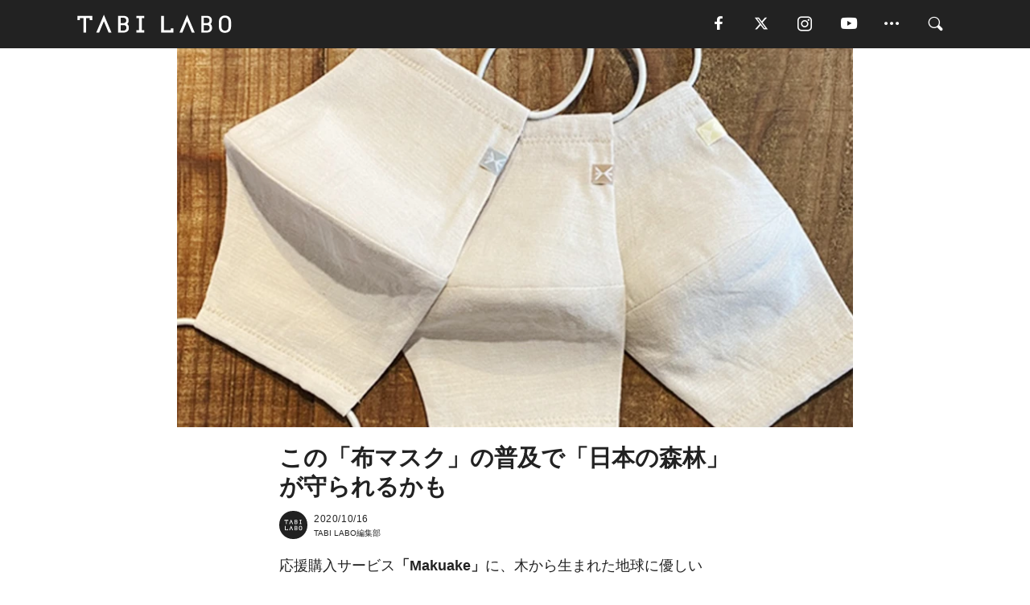

--- FILE ---
content_type: text/html; charset=utf-8
request_url: https://tabi-labo.com/297490/wt-mask-made-from-wood-makuake
body_size: 13432
content:
<!DOCTYPE html><html><head><meta charset="utf-8" /><meta content="IE=edge" http-equiv="X-UA-Compatible" /><meta content="width=device-width, initial-scale=1" name="viewport" /><meta content="木から生まれた地球に優しい「SANLAI 立体型マスク」が応援購入サービス「Makuake」にて販売中。森林活用の適切なサイクルを生み、最後はまた地球に還るサステイナブルなマスク。" name="description" /><meta content="World Topics,Makuake,マスク,サステイナブル,TABILABO,旅ラボ" name="keywords" /><meta content="TABI LABO編集部" name="author" /><meta content="index,follow" name="robots" /><meta content="summary_large_image" name="twitter:card" /><meta content="@tabilabo_news" name="twitter:site" /><meta content="@tabilabo_news" name="twitter:creator" /><meta content="m7k499k84wp5ixxwhjnfe56tcrycg4" name="facebook-domain-verification" /><meta content="この「布マスク」の普及で「日本の森林」が守られるかも" property="og:title" /><meta content="article" property="og:type" /><meta content="https://image.tabi-labo.com/jp/224530/6599687108820992.jpg" property="og:image" /><meta content="https://tabi-labo.com/297490/wt-mask-made-from-wood-makuake" property="og:url" /><meta content="TABI LABO" property="og:site_name" /><meta content="木から生まれた地球に優しい「SANLAI 立体型マスク」が応援購入サービス「Makuake」にて販売中。森林活用の適切なサイクルを生み、最後はまた地球に還るサステイナブルなマスク。" property="og:description" /><meta content="100001088962261" property="fb:admins" /><meta content="1655421248016810" property="fb:app_id" /><link href="https://img.tabi-labo.com/wp-content/uploads/2014/07/favicon.ico" rel="shortcut icon" /><link href="https://img.tabi-labo.com/wp-content/uploads/2014/07/home.gif" rel="apple-touch-icon" /><script async="" src="https://cdn.ampproject.org/v0.js"></script><script async="" custom-element="amp-instagram" src="https://cdn.ampproject.org/v0/amp-instagram-0.1.js"></script><script async="" src="https://www.googletagservices.com/tag/js/gpt.js"></script><script>var googletag = googletag || {};
googletag.cmd = googletag.cmd || [];</script><script>var tags_for_gam = "World Topics,Makuake,マスク,サステイナブル".split(',')
var pr_article_id = "".split(',')
googletag.cmd.push(function() {
  googletag.defineSlot('/73238597/tlweb-native-recommend-frame-1', ['fluid'], 'FrameAd1').addService(googletag.pubads());
  googletag.defineSlot('/73238597/tlweb-native-recommend-article-1', ['fluid'], 'ArticleAd1').addService(googletag.pubads());
  googletag.defineSlot('/73238597/tlweb-native-recommend-frame-2', ['fluid'], 'FrameAd2').addService(googletag.pubads());
  googletag.defineSlot('/73238597/tlweb-native-recommend-article-2', ['fluid'], 'ArticleAd2').addService(googletag.pubads());
  googletag.defineSlot('/73238597/tlweb-native-recommend-frame-3', ['fluid'], 'FrameAd3').addService(googletag.pubads());
  googletag.defineSlot('/73238597/tlweb-native-recommend-article-3', ['fluid'], 'ArticleAd3').addService(googletag.pubads());
  googletag.defineSlot('/73238597/tlweb-native-recommend-article-4', ['fluid'], 'ArticleAd4').addService(googletag.pubads());
  googletag.defineSlot('/73238597/tlweb-native-recommend-article-5', ['fluid'], 'ArticleAd5').addService(googletag.pubads());
  googletag.defineSlot('/73238597/tlweb-native-recommend-article-6', ['fluid'], 'ArticleAd6').addService(googletag.pubads());
  googletag.pubads().setTargeting('article_id', '297490');
  googletag.pubads().setTargeting('category', 'ITEM');
  googletag.pubads().setTargeting('tag', tags_for_gam);
  googletag.pubads().setTargeting('pr_article_id', pr_article_id);
});</script><script>googletag.cmd.push(function() {
  googletag.pubads().setTargeting('gender', 'unknown');
  googletag.pubads().setTargeting('age', '');
});</script><script>var screen_size = window.innerWidth < 375 ? 'mobile-small' : window.innerWidth < 768 ? 'mobile' : window.innerWidth < 992 ? 'tablet' : 'pc'
googletag.cmd.push(function() {
  googletag.pubads().setTargeting('env', 'production');
  googletag.pubads().setTargeting('screen_size', screen_size);
  googletag.pubads().setTargeting('page', 'article');
  googletag.pubads().enableSingleRequest();
  googletag.enableServices();
});</script><link rel="stylesheet" href="//d1327e6qskmzf0.cloudfront.net/assets/application-22438996ad2db6e60d5bdc91ceeb703155c3e0521e64e30ba543361bea4c31fb.css" media="all" /><script async="true" src="https://ga.jspm.io/npm:es-module-shims@1.8.3/dist/es-module-shims.js"></script><script type="importmap" data-turbo-track="reload">{
  "imports": {
    "javascript/swiper": "//d1327e6qskmzf0.cloudfront.net/assets/javascript/swiper-cdef983c41f9b6bee83118439a8089f99a23472f27e2292a3ca13c3a09e2b26f.js",
    "app": "//d1327e6qskmzf0.cloudfront.net/assets/app-84d0543da040db226ccdebda36a6bbcc41ba4177bbf7c7fe445d9b312efdb67b.js",
    "article": "//d1327e6qskmzf0.cloudfront.net/assets/article-22c1fe190022e9bb7b322d5c65b06c7cd12a0d8fa371b1abe612e7239f1d767f.js",
    "article_list": "//d1327e6qskmzf0.cloudfront.net/assets/article_list-b9f4e016c0d8df140907b2caea11680f3baa8016fb6081e8e3a2ba2c05954a1f.js",
    "popup": "//d1327e6qskmzf0.cloudfront.net/assets/popup-6cc1fad5e92aa34dcb807f4e393701ffc2a520667ca43095d9863c06f813ad8f.js",
    "swiper_wrapper": "//d1327e6qskmzf0.cloudfront.net/assets/swiper_wrapper-7dc95419c46ef2bf953902df34135fbbbe17fa8562c79c31b7f8f5b33860e974.js"
  }
}</script><title>この「布マスク」の普及で「日本の森林」が守られるかも | TABI LABO</title><script>var isBot = true;</script><script>var TopRecommendAreaIsAutoload = false
var BottomRecommendAreaIsAutoload = true
var RecommendAutoloadCondition = {
  buzz: {
    autoload: false,
    lessArticle: false,
  },
  bq: {
    autoload: false,
    lessArticle: false,
  },
  cs: {
    autoload: false,
    lessArticle: false,
  },
  v2: {
    autoload: true,
    lessArticle: false,
  }
}</script><script>_tl_uuid = null;
var cookies = document.cookie.split(';');
for(var i in cookies) {
  if(cookies[i].length > 56 && cookies[i].trim().substring(0, 8) === 'tl_uuid=') {
    var value = cookies[i].split('=')[1];
    _tl_uuid = value.substring(17, 49);
    break;
  }
}
_tl_ga4_params = {'tl_uuid': _tl_uuid};</script><script async="" src="https://www.googletagmanager.com/gtag/js?id=G-7GD8XVFL19"></script><script>window.dataLayer = window.dataLayer || [];
function gtag(){dataLayer.push(arguments);}
gtag('js', new Date());</script><script>(function(w,d,s,l,i){w[l]=w[l]||[];w[l].push({'gtm.start':
new Date().getTime(),event:'gtm.js'});var f=d.getElementsByTagName(s)[0],
j=d.createElement(s),dl=l!='dataLayer'?'&l='+l:'';j.async=true;j.src=
'//www.googletagmanager.com/gtm.js?id='+i+dl;f.parentNode.insertBefore(j,f);
})(window,document,'script','dataLayer','GTM-MKJ6XW');</script><script type="application/ld+json">{
  "@context": "https://schema.org",
  "@type": "Article",
  "mainEntityOfPage": {
    "@type": "WebPage",
    "@id": "https://tabi-labo.com/297490/wt-mask-made-from-wood-makuake"
  },
  "headline": "この「布マスク」の普及で「日本の森林」が守られるかも | TABI LABO",
  "keywords": ["World Topics", "Makuake", "マスク", "サステイナブル", "TABILABO", "旅ラボ"],
  "description": "木から生まれた地球に優しい「SANLAI 立体型マスク」が応援購入サービス「Makuake」にて販売中。森林活用の適切なサイクルを生み、最後はまた地球に還るサステイナブルなマスク。",
  "image": {
    "@type": "ImageObject",
    "url": "https://image.tabi-labo.com/jp/224530/6599687108820992.jpg"
  },
  "dateCreated": "2020-10-07T14:47:51+09:00",
  "datePublished": "2020-10-16T06:00:00+09:00",
  "dateModified": "2020-11-27T18:17:21+09:00",
  "author": {
    "@type": "Person",
    "name": "TABI LABO編集部"
  },
  "creator": {
    "@type": "Person",
    "name": ["TABI LABO編集部"]
  },
  "publisher": {
    "@type": "Organization",
    "name": "TABI LABO",
    "sameAs": [
      "https://www.facebook.com/tabilabonews",
      "https://x.com/tabilabo_news",
      "https://www.instagram.com/tabilabo",
      "https://www.pinterest.jp/tabilabotokyo",
      "https://www.youtube.com/channel/UCosiTouV3orvNLj_mLwpxiA"
    ],
    "url": "https://tabi-labo.com/",
    "logo": {
      "@type": "ImageObject",
      "url": "https://d1327e6qskmzf0.cloudfront.net/images/tl_amp_logo.jpg",
      "width": 435,
      "height":60
    }
  },
  "video": {},
  "inLanguage": "ja_JP"
}</script><!--[if lt IE9]><script src="https://oss.maxcdn.com/html5shiv/3.7.2/html5shiv.min.js"></script><script src="https://oss.maxcdn.com/respond/1.4.2/respond.min.js"></script><![endif]--></head><body class="article" style=""><div class="mobile tablet"><div id="mobile-sidemenu"><ul class="mm-listview"><li class="mm-divider">TAG</li><li class="tags"><a class="tag-button" data-id="sidemenu_mobile_tag" data-label="world_topics" href="/feature/worldtopics"> World Topics</a><a class="tag-button" data-id="sidemenu_mobile_tag" data-label="way_of_life" href="/tag/%E7%94%9F%E3%81%8D%E6%96%B9">生き方</a><a class="tag-button" data-id="sidemenu_mobile_tag" data-label="overseas" href="/tag/%E6%B5%B7%E5%A4%96">海外</a><a class="tag-button" data-id="sidemenu_mobile_tag" data-label="recipe" href="/tag/%E3%83%AC%E3%82%B7%E3%83%94">レシピ</a><a class="tag-button" data-id="sidemenu_mobile_tag" data-label="fashion" href="/tag/%E3%83%95%E3%82%A1%E3%83%83%E3%82%B7%E3%83%A7%E3%83%B3">ファッション</a><a class="tag-button" data-id="sidemenu_mobile_tag" data-label="sweets" href="/tag/%E3%82%B9%E3%82%A4%E3%83%BC%E3%83%84">スイーツ</a><a class="tag-button" data-id="sidemenu_mobile_tag" data-label="art" href="/tag/%E3%82%A2%E3%83%BC%E3%83%88">アート</a><a class="tag-button" data-id="sidemenu_mobile_tag" data-label="interior" href="/tag/%E3%82%A4%E3%83%B3%E3%83%86%E3%83%AA%E3%82%A2">インテリア</a><a class="tag-button" data-id="sidemenu_mobile_tag" data-label="alcohol" href="/tag/%E3%81%8A%E9%85%92">お酒</a><a class="tag-button" data-id="sidemenu_mobile_tag" data-label="environment_issues" href="/tag/%E7%92%B0%E5%A2%83%E5%95%8F%E9%A1%8C">環境問題</a><a class="tag-button" data-id="sidemenu_mobile_tag" data-label="indoor_house_plants" href="/tag/%E8%A6%B3%E8%91%89%E6%A4%8D%E7%89%A9">観葉植物</a><a class="tag-button" data-id="sidemenu_mobile_tag" data-label="meditation" href="/tag/%E7%9E%91%E6%83%B3">瞑想</a><a class="tag-button" data-id="sidemenu_mobile_tag" data-label="gender" href="/tag/%E3%82%B8%E3%82%A7%E3%83%B3%E3%83%80%E3%83%BC">ジェンダー</a><a class="tag-button" data-id="sidemenu_mobile_tag" data-label="happiness" href="/tag/%E5%B9%B8%E3%81%9B">幸せ</a><a class="tag-button" data-id="sidemenu_mobile_tag" data-label="coffee" href="/tag/%E3%82%B3%E3%83%BC%E3%83%92%E3%83%BC">コーヒー</a><a class="tag-button" data-id="sidemenu_mobile_tag" data-label="stress" href="/tag/%E3%82%B9%E3%83%88%E3%83%AC%E3%82%B9">ストレス</a><a class="tag-button" data-id="sidemenu_mobile_tag" data-label="family" href="/tag/%E5%AE%B6%E6%97%8F">家族</a><a class="tag-button" data-id="sidemenu_mobile_tag" data-label="music" href="/tag/%E9%9F%B3%E6%A5%BD">音楽</a><a class="tag-button" data-id="sidemenu_mobile_tag" data-label="wine" href="/tag/%E3%83%AF%E3%82%A4%E3%83%B3">ワイン</a><a class="tag-button" data-id="sidemenu_mobile_tag" data-label="beer" href="/tag/%E3%83%93%E3%83%BC%E3%83%AB">ビール</a></li><li class="mm-divider">CATEGORY</li><li class="category"><a data-id="sidemenu_mobile_category" data-label="issue" href="/category/issue"><span>ISSUE</span></a></li><li class="category"><a data-id="sidemenu_mobile_category" data-label="well-being" href="/category/well-being"><span>WELL-BEING</span></a></li><li class="category"><a data-id="sidemenu_mobile_category" data-label="activity" href="/category/activity"><span>ACTIVITY</span></a></li><li class="category"><a data-id="sidemenu_mobile_category" data-label="love" href="/category/love"><span>LOVE</span></a></li><li class="category"><a data-id="sidemenu_mobile_category" data-label="culture" href="/category/culture"><span>CULTURE</span></a></li><li class="category"><a data-id="sidemenu_mobile_category" data-label="item" href="/category/item"><span>ITEM</span></a></li><li class="frame"><div class="contents-frame col-xs-12 embed"><a id="sidemenu_mobile_category_frame_new" href="/recent" data-id="sidemenu_mobile_category_frame" data-label="new">
<img src="https://image.tabi-labo.com/medium/jp/233759/6375204502634496.jpg" loading="lazy">
</a>

<a id="sidemenu_mobile_category_frame_ranking" href="/ranking" data-id="sidemenu_mobile_category_frame" data-label="ranking">
<img src="https://image.tabi-labo.com/medium/jp/233761/4850026249453568.jpg" loading="lazy">
</a></div></li><li class="mm-divider">FOLLOW</li><li class="follow"><a data-id="sidemenu_mobile_follow" data-label="facebook" href="https://www.facebook.com/tabilabonews/" rel="nofollow" target="_blank"><i class="tlc icon-facebook"></i></a></li><li class="follow"><a data-id="sidemenu_mobile_follow" data-label="twitter" href="https://x.com/intent/follow?screen_name=tabilabo_news" rel="nofollow" target="_blank"><i class="tlc icon-x"></i></a></li><li class="follow"><a data-id="sidemenu_mobile_follow" data-label="instagram" href="https://www.instagram.com/tabilabo/" rel="nofollow" target="_blank"><i class="tlc icon-instagram"></i></a></li><li class="follow"><a data-id="sidemenu_mobile_follow" data-label="youtube" href="https://www.youtube.com/channel/UCosiTouV3orvNLj_mLwpxiA" rel="nofollow" target="_blank"><i class="tlc icon-youtube"></i></a></li><li class="follow"><a data-id="sidemenu_mobile_follow" data-label="line" href="http://bit.ly/2iUk72I" rel="nofollow" target="_blank"><i class="tlc icon-line"></i></a></li><li class="follow"><a data-id="sidemenu_mobile_follow" data-label="mail" href="/page/newsletter" rel="nofollow"><i class="tlc icon-mail"></i></a></li><li class="mm-divider">ABOUT US</li><li class="aboutus-img"><a data-id="sidemenu_aboutus" data-label="recruit" href="https://new-standard.co.jp/careers" target="_blank"><img class="frame-img" loading="lazy" src="https://d3jks39y9qw246.cloudfront.net/medium/132566/43bc7af6bae90d09558dcdc2d3c5368f4b5eef6e.jpg" /></a></li><li class="aboutus"><a data-id="sidemenu_mobile_aboutus" href="https://tabi-labo.com/301274/who-we-are" rel="nofollow" target="_blank">「TABI LABO」とは</a></li><li class="aboutus"><a data-id="sidemenu_mobile_aboutus" href="https://new-standard.co.jp/about" rel="nofollow" target="_blank">会社概要</a></li><li class="aboutus"><a data-id="sidemenu_mobile_aboutus" href="https://share.hsforms.com/1CUdWoY8BRNaq-q6uabUPOwe8gba" rel="nofollow" target="_blank">広告掲載について</a></li><li class="aboutus"><a data-id="sidemenu_mobile_aboutus" href="/page/contact" rel="nofollow">お問い合わせ</a></li><li class="aboutus"><a data-id="sidemenu_mobile_aboutus" href="/page/terms-of-service" rel="nofollow">利用規約</a></li><li class="aboutus"><a data-id="sidemenu_mobile_aboutus" href="/page/privacy-policy" rel="nofollow">個人情報保護方針</a></li><li class="aboutus"><a data-id="sidemenu_mobile_aboutus" href="/page/contents-policy" rel="nofollow">コンテンツポリシー</a></li></ul></div><div id="mobile-sidemenu-close"></div></div><div id="mm-wrapper" style="; "><noscript><iframe height="0" src="//www.googletagmanager.com/ns.html?id=GTM-MKJ6XW" style="display:none;visibility:hidden" width="0"></iframe></noscript><div class="mmenu-fixed" id="header"><div class="content"><div class="mobile tablet menu"><a class="more" data-id="header" data-label="moible_menu" href="#mobile-sidemenu" id="mobile-sidemenu-icon"><span class="icon-bar"></span><span class="icon-bar"></span><span class="icon-bar"></span></a></div><div class="logo"><a data-id="header" data-label="logo" href="/"><img alt="TABI LABO" src="//d1327e6qskmzf0.cloudfront.net/images/tl_logo.svg" /></a></div><div class="mobile tablet menu"><a class="search" data-id="header" data-label="mobile_search" href="/search" rel="nofollow"><i class="tlc icon-search"></i></a></div><div class="pc menu"><a data-id="header" data-label="pc_facebook" href="https://www.facebook.com/tabilabonews/" rel="nofollow" target="_blank"><i class="tlc icon-facebook"></i></a><a data-id="header" data-label="pc_twitter" href="https://x.com/intent/follow?screen_name=tabilabo_news" rel="nofollow" target="_blank"><i class="tlc icon-x"></i></a><a data-id="header" data-label="pc_instagram" href="https://www.instagram.com/tabilabo/" rel="nofollow" target="_blank"><i class="tlc icon-instagram"></i></a><a data-id="header" data-label="pc_youtube" href="https://www.youtube.com/channel/UCosiTouV3orvNLj_mLwpxiA" rel="nofollow" target="_blank"><i class="tlc icon-youtube"></i></a><a class="more" data-id="header" data-label="pc_menu" href="#header-menu" id="pc-sidemenu-icon"><i class="tlc icon-option"></i></a><a data-id="header" data-label="pc_search" href="/search"><i class="tlc icon-search"></i></a></div></div></div><div id="header-menu"><div class="content"><div class="menu pull-right"><span class="close pull-right" id="header-menu-close">&times;</span><ul class="clearfix"><li class="top-menu"><a data-id="header_pc_menu" href="https://tabi-labo.com/301274/who-we-are" rel="nofollow" target="_blank">「TABI LABO」とは</a></li><li><a data-id="header_pc_menu" href="https://new-standard.co.jp/about" rel="nofollow" target="_blank">会社概要</a></li><li><a data-id="header_pc_menu" href="https://share.hsforms.com/1CUdWoY8BRNaq-q6uabUPOwe8gba" rel="nofollow" target="_blank">広告掲載について</a></li><li><a data-id="header_pc_menu" href="https://new-standard.co.jp/careers" rel="nofollow" target="_blank">募集・求人</a></li><li><a data-id="header_pc_menu" href="/page/contact" rel="nofollow">お問い合わせ</a></li><li><a data-id="header_pc_menu" href="/page/terms-of-service" rel="nofollow">利用規約</a></li><li><a data-id="header_pc_menu" href="/page/privacy-policy" rel="nofollow">個人情報保護方針</a></li><li><a data-id="header_pc_menu" href="/page/contents-policy" rel="nofollow">コンテンツポリシー</a></li></ul></div></div></div><div class="mac osx" id="container"><div class="col-xs-12 col-md-12" id="main" style=""><script>_tl_ga4_params = {
  'category': 'item',
  'author': 'Riku Oshima',
  'post_date': '2020/10/16',
  'format': "通常記事",
  'tl_uuid': _tl_uuid,
};</script><header class="article-header" style=""><div class="main-image trimming trimming-16by9" style="background-image:url(&#39;https://image.tabi-labo.com/large/jp/224530/6599687108820992.jpg&#39;)"></div></header><article data-content-type="curation" style=""><div class="contents-container"><h1>この「布マスク」の普及で「日本の森林」が守られるかも</h1><div class="article-info"><div class="article-info-left"><div class="article-info-box"><div class="article-author"><a data-id="author" href="/author/tabilabo"><img class="author-img" alt="TABI LABO編集部" src="https://img.tabi-labo.com/wp-content/uploads/2016/06/tabilabokoushiki.jpg" /></a><div class="author-box"><div class="article-date"><time itemprop="dateCreated datePublished">2020/10/16</time></div>TABI LABO編集部</div></div></div></div><div class="article-info-right"></div></div><div class="contents"><div class="sentence"><p>応援購入サービス<strong>「Makuake」</strong>に、木から生まれた地球に優しい<strong>「SANLAI 立体型マスク」</strong>が登場。</p><p>このマスクは、<strong>森林保全</strong>を目的に<strong>間伐材の再利用</strong>から生まれた、木糸で織られた<strong>「木糸の布」</strong>を素材に使用。このマスクが広がることで、理想的な<strong>森林サイクル</strong>を促進し、<strong>無計画な森林伐採</strong>や<strong>Co2増加問題</strong>の解決につながることも期待できる。国土の<strong>2/3</strong>を占める<strong>日本の森林の有効活用の方法</strong>としても最適だ。</p><p>さらに、木糸は天然素材であるため、使い終わって土に埋めれば、<strong>土に還る</strong>地球に優しい素材。なんとも<strong>サステイナブル</strong>なマスクだ。</p><p>また、原料から織り、縫製までが<strong>日本国内</strong>でおこなわれているのも重要なポイントといえるだろう。</p></div><img alt="木から作られた 布マスク 木糸" src="https://image.tabi-labo.com/medium/jp/223952/5352926302175232.jpg" /><div class="credit"><span>©Makuake</span></div><img alt="木から作られた 布マスク 木糸" src="https://image.tabi-labo.com/medium/jp/223953/6478826209017856.jpg" /><div class="credit"><span>©Makuake</span></div><div class="sentence"><p>機能面に関しては、木製の素材を使用しているため、洗って何度も使えて、さらに<strong>乾きやすい</strong>のも嬉しいところ。ただ、天然繊維ゆえの<strong>「縮みやすさ」</strong>も存在するため、洗い方には<strong>注意が必要</strong>だ。</p><p>いまやほとんどの人が利用しているマスクから始まる<strong>エコ活動</strong>。気になる方は<a href="https://www.makuake.com/project/sanlai/" target="_blank" rel="noopener">コチラ</a>から商品の詳細をチェック。</p></div><img alt="木から作られた 布マスク 木糸" src="https://image.tabi-labo.com/medium/jp/223955/6070606126645248.jpg" /><div class="credit"><span>©Makuake</span></div><div class="credit"><span>Top image: © </span>Makuake</div></div></div><div class="article-footer pc"><div class="tag-box"><ul class="tags"><li class=" "><span class="tag-sharp"># </span><a class="tag-a" data-id="article_tag" data-label="World Topics" href="/tag/World%20Topics">World Topics</a></li><li class=" "><span class="tag-sharp"># </span><a class="tag-a" data-id="article_tag" data-label="Makuake" href="/tag/Makuake">Makuake</a></li><li class=" "><span class="tag-sharp"># </span><a class="tag-a" data-id="article_tag" data-label="マスク" href="/tag/%E3%83%9E%E3%82%B9%E3%82%AF">マスク</a></li><li class=" "><span class="tag-sharp"># </span><a class="tag-a" data-id="article_tag" data-label="サステイナブル" href="/tag/%E3%82%B5%E3%82%B9%E3%83%86%E3%82%A4%E3%83%8A%E3%83%96%E3%83%AB">サステイナブル</a></li></ul></div></div><div class="article-feature-title"><a data-id="to_top" href="/">TABI LABO　この世界は、もっと広いはずだ。</a></div></article><div class="readmore" data-article-id="297490" data-article-title="この「布マスク」の普及で「日本の森林」が守られるかも"><div class="readmore-button"><a data-id="readmore" href="javascript:void(0)">続きを見る</a></div></div><div class="recommend-area"><div class="click-blocker"></div><div class="recommend-area-inner"><div class="type-recommend"><div class="contents-list-articles vertical clearfix "><div class="article-list vertical" data-log-id="recommend" data-send-impression-log=""><div class="list-box dfp-article col-xs-6" id="dfp-article-1"><div id="ArticleAd1"></div></div><div class="list-box col-xs-6"><span class="category-label"><a class="item" data-label="ITEM" href="/category/item">ITEM</a></span><a data-article-id="294786" data-id="recommend" data-label="article_294786" href="/294786/wt-losangelsapparel-facemask"><div class="list-image"><div class="trimming trimming-16by9"><amp-img alt="" height="9" layout="responsive" src="https://image.tabi-labo.com/medium/jp/213553/4858692704927744.jpg" width="16"></amp-img></div></div><div class="list-text"><div class="list-title">「布マスク」も「ロサンゼルスアパレル」が作ればこんなにかわいく！【全24色】</div><div class="list-description pc">「ロサンゼルスアパレル」の「コットンマスク」がかわいくて使えると話題。シンプルなワントーンカラーからビビッドなアニマル柄まで、ラインナップは全24色。<span class="post-date">2020/05/01</span></div></div></a></div><div class="list-box col-xs-6"><span class="category-label"><a class="item" data-label="ITEM" href="/category/item">ITEM</a></span><a data-article-id="295830" data-id="recommend" data-label="article_295830" href="/295830/wt-gir-reusable-face-mask"><div class="list-image"><div class="trimming trimming-16by9"><amp-img alt="" height="9" layout="responsive" src="https://image.tabi-labo.com/medium/jp/216889/6070755057991680.jpg" width="16"></amp-img></div></div><div class="list-text"><div class="list-title">これぞ！繰り返し使える「シリコーンマスク」</div><div class="list-description pc">カリフォルニアを拠点に、革新的なキッチンツールなどを開発、販売するブランド「GIR」より、繰り返し使えるシリコーンマスク「Reusable Face Ma...<span class="post-date">2020/06/14</span></div></div></a></div><div class="list-box col-xs-6"><span class="category-label"><a class="well-being" data-label="WELL-BEING" href="/category/well-being">WELL-BEING</a></span><a data-article-id="295974" data-id="recommend" data-label="article_295974" href="/295974/wt-makuake-choioki-maskcase"><div class="list-image"><div class="trimming trimming-16by9"><amp-img alt="" height="9" layout="responsive" src="https://image.tabi-labo.com/medium/jp/217671/5352067761700864.jpg" width="16"></amp-img></div></div><div class="list-text"><div class="list-title">マスクの「置き場問題」を解消する抗菌効果バツグンの「マスク入れ」</div><div class="list-description pc">「Makuake」で応援購入を募集している「ちょい置きマスクケース」は、形を崩さずコンパクトにマスクを収納可能。抗菌素材を使用し、衛生面にもしっかり配慮。<span class="post-date">2020/06/26</span></div></div></a></div><div class="list-box col-xs-6"><span class="category-label"><a class="item" data-label="ITEM" href="/category/item">ITEM</a></span><a data-article-id="295337" data-id="recommend" data-label="article_295337" href="/295337/wt-suriv"><div class="list-image"><div class="trimming trimming-16by9"><amp-img alt="" height="9" layout="responsive" src="https://image.tabi-labo.com/medium/jp/214498/5108556621676544.jpg" width="16"></amp-img></div></div><div class="list-text"><div class="list-title">「抗菌ファブリックマスク」が老舗デザイン会社から発売【5月9日】</div><div class="list-description pc">官公庁の広告宣伝・販売促進・ブランディングなどを手がける創業76年の老舗デザイン会社「ニッセイエブロ」が、5月9日（土）、抗菌ファブリックマスク「Suri...<span class="post-date">2020/05/08</span></div></div></a></div><div class="list-box dfp-article col-xs-6" id="dfp-article-2"><div id="ArticleAd2"></div></div></div></div><div class="contents-list-frame dfp-frame"><div class="contents-frame campaign dfp-frame"><div id="FrameAd1"></div></div></div><div class="contents-list-articles vertical clearfix "><div class="article-list vertical" data-log-id="new_article" data-send-impression-log="true"><div class="list-box col-xs-6"><span class="category-label"><a class="activity" data-label="ACTIVITY" href="/category/activity">ACTIVITY</a></span><a class=" unread" data-article-id="312231" data-id="new_article" data-image="https://image.tabi-labo.com/jp/282281/5836491437637632.jpg" data-label="article_312231" data-title="90年代のゲームは子供の脳に良い影響を与えていた可能性。専門家が現代作品との構造的な違いを指摘" href="/312231/playbackarcadeforbrain"><div class="list-image"><div class="trimming trimming-16by9"><amp-img alt="" height="9" layout="responsive" src="https://image.tabi-labo.com/medium/jp/282281/5836491437637632.jpg" width="16"></amp-img></div></div><div class="list-text"><div class="list-title">90年代のゲームは子供の脳に良い影響を与えていた可能性。専門家が現代作品との構造的な違いを指摘</div><div class="list-description pc">90年代のゲームが達成感や思考力を育む構造だったのに対し、現代作品は依存や収益化を重視している可能性を専門家が指摘<span class="post-date">2026/02/01</span></div></div></a></div><div class="list-box dfp-article col-xs-6" id="dfp-article-3"><div id="ArticleAd3"></div></div></div><div class="article-list vertical" data-log-id="recommend" data-send-impression-log=""><div class="list-box col-xs-6"><span class="category-label"><a class="item" data-label="ITEM" href="/category/item">ITEM</a></span><a data-article-id="295281" data-id="recommend" data-label="article_295281" href="/295281/wt-b-plan-mask"><div class="list-image"><div class="trimming trimming-16by9"><amp-img alt="" height="9" layout="responsive" src="https://image.tabi-labo.com/medium/jp/214829/4632000270958592.jpg" width="16"></amp-img></div></div><div class="list-text"><div class="list-title">ニット工場が本気で作った！縫製なしの立体マスクが「Makuake」で販売中</div><div class="list-description pc">高い技術を持つニット工場が“本気”でマスクを作るプロジェクトが「Makuake」で実施中。無縫製、優れたフィット感、ウォッシャブルという3Dフォルムの立体...<span class="post-date">2020/05/15</span></div></div></a></div><div class="list-box col-xs-6"><span class="category-label"><a class="item" data-label="ITEM" href="/category/item">ITEM</a></span><a data-article-id="298162" data-id="recommend" data-label="article_298162" href="/298162/wt-mokuito-sustainable-mask"><div class="list-image"><div class="trimming trimming-16by9"><amp-img alt="" height="9" layout="responsive" src="https://image.tabi-labo.com/medium/jp/227343/4813508826890240.jpg" width="16"></amp-img></div></div><div class="list-text"><div class="list-title">木の糸から生まれた医療用レベルでサステイナブルな「マスク」</div><div class="list-description pc">木の糸から生まれた自然由来のマスク「サステイナブル・ナノ木糸（MOKUITO）マスク」が登場。医療用レベルの性能を備え、サステイナブルな背景ももつ話題のア...<span class="post-date">2020/12/02</span></div></div></a></div><div class="list-box dfp-article col-xs-6" id="dfp-article-4"><div id="ArticleAd4"></div></div><div class="list-box col-xs-6"><span class="category-label"><a class="item" data-label="ITEM" href="/category/item">ITEM</a></span><a data-article-id="295272" data-id="recommend" data-label="article_295272" href="/295272/wt-star-wars-mask-disney"><div class="list-image"><div class="trimming trimming-16by9"><amp-img alt="" height="9" layout="responsive" src="https://image.tabi-labo.com/medium/jp/214718/4893430299754496.jpg" width="16"></amp-img></div></div><div class="list-text"><div class="list-title">人気キャラ総出演！米「ディズニー」が「オリジナル布マスク」を発表！</div><div class="list-description pc">米「ディズニー」が、同社の人気キャラクターや作品がプリントされたマスクを発売。人気キャラクターたちが描かれた、洗って再利用できる布製マスクだ。<span class="post-date">2020/05/11</span></div></div></a></div><div class="list-box col-xs-6"><span class="category-label"><a class="item" data-label="ITEM" href="/category/item">ITEM</a></span><a data-article-id="296907" data-id="recommend" data-label="article_296907" href="/296907/wt-bluebottlecoffee-mask-case"><div class="list-image"><div class="trimming trimming-16by9"><amp-img alt="" height="9" layout="responsive" src="https://image.tabi-labo.com/medium/jp/222063/6547255221813248.jpg" width="16"></amp-img></div></div><div class="list-text"><div class="list-title">「ブルーボトルコーヒー」から「マスクケース」が登場。紙素材のスマートな逸品</div><div class="list-description pc">「ブルーボトルコーヒー」から「マスクケース」が登場。香港発のブランド「PAPERY（ペーパリー）」とコラボレーションした紙素材のスマートデザインの同商品は...<span class="post-date">2020/09/04</span></div></div></a></div><div class="list-box col-xs-6"><span class="category-label"><a class="item" data-label="ITEM" href="/category/item">ITEM</a></span><a data-article-id="295702" data-id="recommend" data-label="article_295702" href="/295702/wt-xylinummask"><div class="list-image"><div class="trimming trimming-16by9"><amp-img alt="" height="9" layout="responsive" src="https://image.tabi-labo.com/medium/jp/216349/6439225805242368.jpg" width="16"></amp-img></div></div><div class="list-text"><div class="list-title">バクテリアで作る、人にも環境にも優しい「マスク」</div><div class="list-description pc">デザイン会社「Sum Studio」のElizabethとGarrettが開発した、植物繊維のセルロースでできたマスク。作るのに必要なのは水、紅茶、砂糖と...<span class="post-date">2020/06/05</span></div></div></a></div></div></div><div class="contents-list-frame dfp-frame"><div class="contents-frame campaign dfp-frame"><div id="FrameAd2"></div></div></div><div class="contents-list-articles vertical clearfix "><div class="article-list vertical" data-log-id="new_article" data-send-impression-log="true"><div class="list-box col-xs-6"><span class="category-label"><a class="activity" data-label="ACTIVITY" href="/category/activity">ACTIVITY</a></span><a class=" unread" data-article-id="312230" data-id="new_article" data-image="https://image.tabi-labo.com/jp/282279/5916625511383040.jpg" data-label="article_312230" data-title="NASAの望遠鏡が「レモン型の系外惑星」を発見。特異な大気組成に謎が深まる" href="/312230/psrlemonplanet"><div class="list-image"><div class="trimming trimming-16by9"><amp-img alt="" height="9" layout="responsive" src="https://image.tabi-labo.com/medium/jp/282279/5916625511383040.jpg" width="16"></amp-img></div></div><div class="list-text"><div class="list-title">NASAの望遠鏡が「レモン型の系外惑星」を発見。特異な大気組成に謎が深まる</div><div class="list-description pc">NASAの望遠鏡がレモン型に歪んだ系外惑星を発見。パルサーの重力による変形や炭素主体の特異な大気が確認され、形成の謎が深まる<span class="post-date">2026/01/31</span></div></div></a></div><div class="list-box dfp-article col-xs-6" id="dfp-article-5"><div id="ArticleAd5"></div></div></div><div class="article-list vertical" data-log-id="recommend" data-send-impression-log=""><div class="list-box col-xs-6"><span class="category-label"><a class="culture" data-label="CULTURE" href="/category/culture">CULTURE</a></span><a data-article-id="294955" data-id="recommend" data-label="article_294955" href="/294955/wt-botanical-mask"><div class="list-image"><div class="trimming trimming-16by9"><amp-img alt="" height="9" layout="responsive" src="https://image.tabi-labo.com/medium/jp/212763/6294875913846784.jpg" width="16"></amp-img></div></div><div class="list-text"><div class="list-title">繰り返し使える「ボタニカルマスク」。オンラインで購入可能</div><div class="list-description pc">繰り返し使えるサステイナブルなマスクがオーストラリアよりお目見え。フロントの空気孔が印象的なマスクはオンラインにて購入可能。<span class="post-date">2020/04/20</span></div></div></a></div><div class="list-box col-xs-6"><span class="category-label"><a class="item" data-label="ITEM" href="/category/item">ITEM</a></span><a data-article-id="304959" data-id="recommend" data-label="article_304959" href="/304959/wt-sticpot"><div class="list-image"><div class="trimming trimming-16by9"><amp-img alt="" height="9" layout="responsive" src="https://image.tabi-labo.com/medium/jp/253899/5196630368190464.jpg" width="16"></amp-img></div></div><div class="list-text"><div class="list-title">使いかけマスクを「リセット」するスティックってなに？</div><div class="list-description pc"> 使い捨てマスクと布マスクをひっかけるだければ、自動で除菌＆消臭ができるガジェット「スティックポッド」。<span class="post-date">2022/11/07</span></div></div></a></div><div class="list-box dfp-article col-xs-6" id="dfp-article-6"><div id="ArticleAd6"></div></div><div class="list-box col-xs-6"><span class="category-label"><a class="item" data-label="ITEM" href="/category/item">ITEM</a></span><a data-article-id="298435" data-id="recommend" data-label="article_298435" href="/298435/hanes-mask"><div class="list-image"><div class="trimming trimming-16by9"><amp-img alt="" height="9" layout="responsive" src="https://image.tabi-labo.com/medium/jp/228949/5139026948390912.jpg" width="16"></amp-img></div></div><div class="list-text"><div class="list-title">日本未発売「Hanesのマスク」がちょうどいい！</div><div class="list-description pc">アメリカで展開されていて、日本未発売の「Hanes」のマスク。<span class="post-date">2020/12/26</span></div></div></a></div><div class="list-box col-xs-6"><span class="category-label"><a class="item" data-label="ITEM" href="/category/item">ITEM</a></span><a data-article-id="295856" data-id="recommend" data-label="article_295856" href="/295856/wt-mask-case-masre"><div class="list-image"><div class="trimming trimming-16by9"><amp-img alt="" height="9" layout="responsive" src="https://image.tabi-labo.com/medium/jp/217142/5045905933729792.jpg" width="16"></amp-img></div></div><div class="list-text"><div class="list-title">制菌効果で清潔に！「マスクケース」はスマートな大人の必需品</div><div class="list-description pc">マスクの一時的な置き場、そして持ち歩き用のケースとして2Wayで使えるマスクケース「masre（マスレ）」が登場。制菌加工が施された素材を使用しており、衛...<span class="post-date">2020/06/17</span></div></div></a></div><div class="list-box col-xs-6"><span class="category-label"><a class="well-being" data-label="WELL-BEING" href="/category/well-being">WELL-BEING</a></span><a data-article-id="296923" data-id="recommend" data-label="article_296923" href="/296923/mask-charm"><div class="list-image"><div class="trimming trimming-16by9"><amp-img alt="" height="9" layout="responsive" src="https://image.tabi-labo.com/medium/jp/222613/4657450015784960.jpg" width="16"></amp-img></div></div><div class="list-text"><div class="list-title">マスクの時だってオシャレしたい！「マスクチャーム」おすすめ7選</div><div class="list-description pc">マスクにつけるアクセサリー「マスクチャーム」のおすすめ5選です。マスクチャームのタイプやお気に入りが見つからないときのヒントもご紹介します。<span class="post-date">2020/09/12</span></div></div></a></div></div></div><div class="contents-list-frame dfp-frame"><div class="contents-frame campaign dfp-frame"><div id="FrameAd3"></div></div></div><div class="contents-list-articles vertical clearfix "><div class="article-list vertical" data-log-id="recommend" data-send-impression-log=""><div class="list-box col-xs-6"><span class="category-label"><a class="well-being" data-label="WELL-BEING" href="/category/well-being">WELL-BEING</a></span><a data-article-id="290905" data-id="recommend" data-label="article_290905" href="/290905/kafuntsurai-03"><div class="list-image"><div class="trimming trimming-16by9"><amp-img alt="" height="9" layout="responsive" src="https://image.tabi-labo.com/medium/jp/190946/4834382141456384.jpg" width="16"></amp-img></div></div><div class="list-text"><div class="list-title">マスクが苦手なら、この「マスク」を。だから、デスクにはこれがかかせない</div><div class="list-description pc">花粉症ラスト・スパートは、これで乗りきりましょう。<span class="post-date">2019/04/10</span></div></div></a></div><div class="list-box col-xs-6"><span class="category-label"><a class="item" data-label="ITEM" href="/category/item">ITEM</a></span><a data-article-id="298340" data-id="recommend" data-label="article_298340" href="/298340/wt-uv-removing-bacteria"><div class="list-image"><div class="trimming trimming-16by9"><amp-img alt="" height="9" layout="responsive" src="https://image.tabi-labo.com/medium/jp/228454/5321723046002688.jpg" width="16"></amp-img></div></div><div class="list-text"><div class="list-title">ワイシャツのポケットにも収まる「紫外線除菌マスクケース」</div><div class="list-description pc">リチウムイオンバッテリーを内蔵し、しまうだけで紫外線除菌をおこなってくれるマスクケース「PORTEMA（ポルテマ）」が「Makuake」に登場。<span class="post-date">2020/12/31</span></div></div></a></div><div class="list-box col-xs-6"><span class="category-label"><a class="culture" data-label="CULTURE" href="/category/culture">CULTURE</a></span><a data-article-id="296924" data-id="recommend" data-label="article_296924" href="/296924/wt-donut-robotics-c-face"><div class="list-image"><div class="trimming trimming-16by9"><amp-img alt="" height="9" layout="responsive" src="https://image.tabi-labo.com/medium/jp/222004/5917198283440128.jpg" width="16"></amp-img></div></div><div class="list-text"><div class="list-title">withコロナ時代のコミュニケーションを変える！スマホにつながる「スマートマスク」</div><div class="list-description pc">ロボットベンチャーが作ったスマホと繋がるマスク「C-FACE」は、10m先の相手ともアプリを通じてコミュニケーションがとれる。ほかにも議事録作成や他国語へ...<span class="post-date">2020/09/06</span></div></div></a></div><div class="list-box col-xs-6"><span class="category-label"><a class="activity" data-label="ACTIVITY" href="/category/activity">ACTIVITY</a></span><a data-article-id="295307" data-id="recommend" data-label="article_295307" href="/295307/wt-doublet-maskmouth"><div class="list-image"><div class="trimming trimming-16by9"><amp-img alt="" height="9" layout="responsive" src="https://image.tabi-labo.com/medium/jp/215107/5362798485831680.png" width="16"></amp-img></div></div><div class="list-text"><div class="list-title">「クチがプリントされたマスク」ユニークな仕掛けで自粛生活も軽やかに！</div><div class="list-description pc">一見虎の口がプリントされているだけかと思いきや、そこには遊び心のある仕掛けが！作り方も公開中！<span class="post-date">2020/05/16</span></div></div></a></div><div class="list-box col-xs-6"><span class="category-label"><a class="item" data-label="ITEM" href="/category/item">ITEM</a></span><a data-article-id="300387" data-id="recommend" data-label="article_300387" href="/300387/wt-puri-current-mask-fan"><div class="list-image"><div class="trimming trimming-16by9"><amp-img alt="" height="9" layout="responsive" src="https://image.tabi-labo.com/medium/jp/237097/6022245566644224.jpg" width="16"></amp-img></div></div><div class="list-text"><div class="list-title">「もう、マスクを外したい！」を乗り切るための「マスクファン」</div><div class="list-description pc">マスク内の空気を循環し、蒸れや暑苦しさを軽減してくれる、クリップ式のエアマスクファン「PuriCurrent」が「Makuake」に登場。<span class="post-date">2021/05/19</span></div></div></a></div><div class="list-box col-xs-6"><span class="category-label"><a class="item" data-label="ITEM" href="/category/item">ITEM</a></span><a data-article-id="299913" data-id="recommend" data-label="article_299913" href="/299913/wt-to-and-fro-summer-mask-new"><div class="list-image"><div class="trimming trimming-16by9"><amp-img alt="" height="9" layout="responsive" src="https://image.tabi-labo.com/medium/jp/234658/4633493191524352.jpg" width="16"></amp-img></div></div><div class="list-text"><div class="list-title">今のうちに！「究極の夏マスク」新発売</div><div class="list-description pc">昨年から機能的なマスクの開発・販売を続けているトラベルギアブランド「TO&amp;FRO」が「究極の夏マスク」を新発売。<span class="post-date">2021/04/05</span></div></div></a></div></div></div><div class="readmore-articles" data-url="/api/v1/recommend/297490/articles?" id="recommend-viewmore"><div class="readmore-button"><a href="javascript:void(0)" id="recommend-viewmore-button">関連する記事をもっと見る</a></div></div></div><script async="async" crossorigin="anonymous" src="https://pagead2.googlesyndication.com/pagead/js/adsbygoogle.js?client=ca-pub-5908474222798293"></script><ins class="adsbygoogle" data-ad-client="ca-pub-5908474222798293" data-ad-format="fluid" data-ad-layout-key="-6m+e5+14-4i+9g" data-ad-slot="3738579581" style="display:block"></ins><script>(adsbygoogle = window.adsbygoogle || []).push({});</script><div class="tl-user-recommend-articles-container type-user-recommend hidden"><h4 class="recommend-area-inner-lead">FOR YOU</h4><div class="contents-list-articles vertical clearfix" data-alter-url="/api/v1/buzz/297490/22/articles?" data-url="/api/v1/tl_user_recommend_articles?type=v2" id="tl-recommend"></div><div class="contents-list-articles vertical clearfix" data-pagination="false" data-url="/api/v1/tl_user_recommend_articles?type=v2" id="recommend-autoloading"></div></div></div></div><script async="true" type="module">import "article"
import "article_list"</script><div data-content-id="297490" data-content-type="article" id="popup"><div class="popup-overlay"><div class="popup-container"><div class="close-modal" id="popup-close"><div></div></div><div id="popup-contents"></div></div></div><script async="true" type="module">import "popup"</script></div></div></div><div class="hidden" id="footer"><div class="footer-tl-logo"><a data-id="footer" data-label="tl_logo" href="/"><img alt="TABI LABO" src="//d1327e6qskmzf0.cloudfront.net/images/tl_logo.svg" /></a></div><div class="footer-container"><div class="footer-title section-title">OTHER</div><div class="footer-contents footer-contents-flex"><div class="footer-box"><div class="footer-content-title section-title pc tablet">MEDIA</div><a data-id="footer" data-image="https://image.tabi-labo.com/small/jp/212228/5277666898870272.jpg" data-label="be" href="https://tabi-labo.com/feature/Beeeee" target="_blank"><img class="footer-image" alt="be" loading="lazy" src="https://image.tabi-labo.com/small/jp/212228/5277666898870272.jpg" /></a></div><div class="footer-box"><div class="footer-content-title section-title pc tablet">MEDIA</div><a data-id="footer" data-image="https://image.tabi-labo.com/small/jp/169726/4786969775177728.jpg" data-label="local" href="https://tabi-labo.com/feature/local" target="_blank"><img class="footer-image" alt="local" loading="lazy" src="https://image.tabi-labo.com/small/jp/169726/4786969775177728.jpg" /></a></div><div class="footer-box"><div class="footer-content-title section-title pc tablet">VIDEO</div><a data-id="footer" data-image="https://image.tabi-labo.com/small/jp/169725/4600725581594624.jpg" data-label="go" href="https://tabi-labo.com/feature/go" target="_blank"><img class="footer-image" alt="go" loading="lazy" src="https://image.tabi-labo.com/small/jp/169725/4600725581594624.jpg" /></a></div><div class="footer-box"><div class="footer-content-title section-title pc tablet">VIDEO</div><a data-id="footer" data-image="https://image.tabi-labo.com/small/jp/169724/5417575261405184.jpg" data-label="takibito" href="https://tabi-labo.com/feature/takibito" target="_blank"><img class="footer-image" alt="takibito" loading="lazy" src="https://image.tabi-labo.com/small/jp/169724/5417575261405184.jpg" /></a></div><div class="footer-box"><div class="footer-content-title section-title pc tablet">EVENT</div><a data-id="footer" data-image="https://image.tabi-labo.com/small/jp/169727/6391887871082496.jpg" data-label="bpm" href="https://bpm-tokyo.com/#event" target="_blank"><img class="footer-image" alt="bpm" loading="lazy" src="https://image.tabi-labo.com/small/jp/169727/6391887871082496.jpg" /></a></div></div></div><div class="follow-button-container follow-button-in-footer"><div class="follow-button-content"><div class="sns"><div class="follow-intro">FOLLOW US</div><div class="follow-title">TABI LABOの最新記事をCHECK!</div><div class="footer-icons"><a data-id="footer" data-label="facebook" href="https://www.facebook.com/tabilabonews/" rel="nofollow" target="_blank"><i class="tlc icon-facebook"></i></a><a data-id="footer" data-label="twitter" href="https://x.com/intent/follow?screen_name=tabilabo_news" rel="nofollow" target="_blank"><i class="tlc icon-x"></i></a><a data-id="footer" data-label="instagram" href="https://www.instagram.com/tabilabo/" rel="nofollow" target="_blank"><i class="tlc icon-instagram"></i></a><a data-id="footer" data-label="youtube" href="https://www.youtube.com/channel/UCosiTouV3orvNLj_mLwpxiA" rel="nofollow" target="_blank"><i class="tlc icon-youtube"></i></a><a data-id="footer" data-label="line" href="http://bit.ly/2iUk72I" rel="nofollow" target="_blank"><i class="tlc icon-line"></i></a></div></div><div class="mail"><div class="follow-intro">JOIN US</div><div class="follow-title">1日1通、メールで新着情報をCHECK!</div><a href="/page/newsletter" rel="nofollow" target="_blank">詳しくはコチラ ></a><form action="https://tabi-labo.us10.list-manage.com/subscribe/post" method="post"><input name="u" type="hidden" value="38a8431a935e286251b450c79" /><input name="id" type="hidden" value="a99eb647b9" /><input autocapitalize="off" autocorrect="off" class="mail-form form-control" id="MERGE0" name="MERGE0" placeholder="Mail address" size="25" type="email" value="" /><div aria-hidden="true" style="position: absolute; left: -5000px;"><input name="b_38a8431a935e286251b450c79_a99eb647b9" tabindex="-1" type="text" value="" /></div><input name="DEVICE" type="hidden" value="PC・Tablet" /><input checked="" id="mce-group[7]-7-1" name="group[7][2]" style="display:none;" type="checkbox" value="2" /><input class="mail-form-submit form-control" type="submit" value="GO" /></form><div class="clearfix"></div></div></div></div></div><div class="mobile tablet mmenu-fixed" id="footer-menu"><div class="footer-box" id="footer-category"><ul><li class="category col-xs-6"><a data-id="footermenu_category" data-label="issue" href="/category/issue"><span>ISSUE</span></a></li><li class="category col-xs-6"><a data-id="footermenu_category" data-label="well-being" href="/category/well-being"><span>WELL-BEING</span></a></li><li class="category col-xs-6"><a data-id="footermenu_category" data-label="activity" href="/category/activity"><span>ACTIVITY</span></a></li><li class="category col-xs-6"><a data-id="footermenu_category" data-label="love" href="/category/love"><span>LOVE</span></a></li><li class="category col-xs-6"><a data-id="footermenu_category" data-label="culture" href="/category/culture"><span>CULTURE</span></a></li><li class="category col-xs-6"><a data-id="footermenu_category" data-label="item" href="/category/item"><span>ITEM</span></a></li></ul></div><div id="footer-menu-list"><ul><li><a data-id="footer_def" data-label="home" href="/" id="footer-menu-home"><i class="tlc icon-home"></i>HOME</a></li><li><a data-id="footer_def" data-label="category" href="javascript:void(0)" id="footer-menu-category"><i class="tlc icon-category"></i>CATEGORY</a></li><li><a data-id="footer_def" data-label="ranking" href="/ranking" id="footer-menu-ranking"><i class="tlc icon-ranking"></i>RANKING</a></li><li><a data-id="footer_def" data-label="search" href="/search" id="footer-menu-search"><i class="tlc icon-search"></i>SEARCH</a></li></ul></div></div><script>if (document.querySelectorAll('.dfp-article').length > 0 || document.querySelectorAll('.dfp-frame').length > 0) {
  googletag.cmd.push(() => {
    googletag.display('ArticleAd1');
    googletag.display('FrameAd1');
  });
}</script><script async="true" type="module">import "app"</script><script>gtag('config', 'G-7GD8XVFL19', _tl_ga4_params);</script><div id="fb-root"></div><script>(function(d, s, id) {
  var js, fjs = d.getElementsByTagName(s)[0];
  if (d.getElementById(id)) return;
  js = d.createElement(s); js.id = id;
  js.async = true;
  js.src = "//connect.facebook.net/ja_JP/sdk.js#xfbml=1&version=v2.7";
  fjs.parentNode.insertBefore(js, fjs);
}(document, 'script', 'facebook-jssdk'));</script></div></body></html>

--- FILE ---
content_type: text/html; charset=utf-8
request_url: https://tabi-labo.com/api/v1/buzz/297490/22/articles?&timestamp=1769937811196
body_size: 5785
content:
<div class="article-list vertical" data-log-id="buzz" data-send-impression-log=""><div class="list-box col-xs-6"><span class="category-label"><a class="love" data-label="LOVE" href="/category/love">LOVE</a></span><a data-article-id="276048" data-id="buzz" data-label="article_276048" href="/276048/emotional-self-care"><div class="list-image"><div class="trimming trimming-16by9"><amp-img alt="" height="9" layout="responsive" src="https://d3jks39y9qw246.cloudfront.net/medium/55378/de46cb665c561c570a181cf104d267a807cafd27.jpg" width="16"></amp-img></div></div><div class="list-text"><div class="list-title">自分の「時間」と「気持ち」を大切にする20のシンプルな方法</div><div class="list-description pc">毎日、たくさんの人と関わっていくなかで、相手は自分のことをどう思っているのか、どのような結果を求めているか、と揺るがされ、自分の軸を見失ってしまうときもあ...<span class="post-date">2016/10/23</span></div></div></a></div><div class="list-box col-xs-6"><span class="category-label"><a class="love" data-label="LOVE" href="/category/love">LOVE</a></span><a data-article-id="274436" data-id="buzz" data-label="article_274436" href="/274436/japanese-quote-01"><div class="list-image"><div class="trimming trimming-16by9"><amp-img alt="" height="9" layout="responsive" src="https://d3jks39y9qw246.cloudfront.net/medium/42995/e53162694968456cc73394a47ab1ad096880ee68.jpg" width="16"></amp-img></div></div><div class="list-text"><div class="list-title">「振り向くな、振り向くな、後ろには夢がない」。日本人なら知っておきたい10の言葉</div><div class="list-description pc">人間は、弱い生き物です。自分一人の力でやっていける人なんてそうはいません。何かしらの「生きる指針」のようなものが必要なのです。例えば先人が残した言葉は、そ...<span class="post-date">2016/09/23</span></div></div></a></div><div class="list-box col-xs-6"><span class="category-label"><a class="culture" data-label="CULTURE" href="/category/culture">CULTURE</a></span><a data-article-id="310823" data-id="buzz" data-label="article_310823" href="/310823/wtg-ai-jesus"><div class="list-image"><div class="trimming trimming-16by9"><amp-img alt="" height="9" layout="responsive" src="https://image.tabi-labo.com/medium/jp/276784/5317690233192448.jpg" width="16"></amp-img></div></div><div class="list-text"><div class="list-title">AIイエス・キリスト「Deus in Machina」生誕、世界中で賛否両論勃発</div><div class="list-description pc">「Deus in Machina（機械仕掛けの神）」と名付けられたこのプロジェクトの中心にいるのは、AIによって命を吹き込まれたホログラムのイエス・キリス...<span class="post-date">2024/12/18</span></div></div></a></div><div class="list-box col-xs-6"><span class="category-label"><a class="culture" data-label="CULTURE" href="/category/culture">CULTURE</a></span><a data-article-id="307517" data-id="buzz" data-label="article_307517" href="/307517/wt-serendix50-3dprinter-house"><div class="list-image"><div class="trimming trimming-16by9"><amp-img alt="" height="9" layout="responsive" src="https://image.tabi-labo.com/medium/jp/264862/6648387170467840.jpg" width="16"></amp-img></div></div><div class="list-text"><div class="list-title">ふたりで暮らせる3Dプリンター住宅、愛知県小牧市にて44時間半で完成</div><div class="list-description pc">先月、日本初となる二人世帯向け3Dプリンター住宅「serendix50（フジツボモデル）」が竣工した。施工時間はわずか44時間30分。<span class="post-date">2023/08/28</span></div></div></a></div><div class="list-box col-xs-6"><span class="category-label"><a class="well-being" data-label="WELL-BEING" href="/category/well-being">WELL-BEING</a></span><a data-article-id="186272" data-id="buzz" data-label="article_186272" href="/186272/firstclass4"><div class="list-image"><div class="trimming trimming-16by9"><amp-img alt="" height="9" layout="responsive" src="https://dowj1zbnmkkht.cloudfront.net/medium/2015/09/132745589.jpg" width="16"></amp-img></div></div><div class="list-text"><div class="list-title">一流の人が何気なくやっている「7つの気配り」</div><div class="list-description pc">一流の人の周りには、不思議と人が集まるものです。よく見ていると、一流は何気ない気配りがとても上手なことが多いのです。拙著『一流になれる人、なれない人の見分...<span class="post-date">2015/10/04</span></div></div></a></div><div class="list-box col-xs-6"><span class="category-label"><a class="culture" data-label="CULTURE" href="/category/culture">CULTURE</a></span><a data-article-id="305405" data-id="buzz" data-label="article_305405" href="/305405/en-play-music-on-my-old-phone"><div class="list-image"><div class="trimming trimming-16by9"><amp-img alt="" height="9" layout="responsive" src="https://image.tabi-labo.com/medium/jp/256196/5947892516782080.jpg" width="16"></amp-img></div></div><div class="list-text"><div class="list-title">わたしが今でも「昔のiPhone」で音楽を流す理由。</div><div class="list-description pc">純粋に音楽に集中して楽しみたいなら、高性能のスピーカーを使うのが一番だけれど、作業用BGMを流すとなれば話は別。あえて「こもった音」の出るデバイスで音楽を...<span class="post-date">2023/01/26</span></div></div></a></div><div class="list-box col-xs-6"><span class="category-label"><a class="love" data-label="LOVE" href="/category/love">LOVE</a></span><a data-article-id="285033" data-id="buzz" data-label="article_285033" href="/285033/introvert-happy-life"><div class="list-image"><div class="trimming trimming-16by9"><amp-img alt="" height="9" layout="responsive" src="https://d3jks39y9qw246.cloudfront.net/medium/134657/7a4e4d53d372cedb0ae357cb174878ea29a02d73.jpg" width="16"></amp-img></div></div><div class="list-text"><div class="list-title">なにかと肩身の狭い「内向的な人」が、生きやすくなるために工夫すべきこと。</div><div class="list-description pc">もしもあなたが内向的なら、幸せになるためには外向的な人と違うことをする必要があります。外向的な人のほうが有利な世の中。内向的な人は、不満が溜まってしまいま...<span class="post-date">2017/12/20</span></div></div></a></div><div class="list-box col-xs-6"><span class="category-label"><a class="love" data-label="LOVE" href="/category/love">LOVE</a></span><a data-article-id="285981" data-id="buzz" data-label="article_285981" href="/285981/awake-deanbucher"><div class="list-image"><div class="trimming trimming-16by9"><amp-img alt="" height="9" layout="responsive" src="https://image.tabi-labo.com/medium/jp/145243/5677997835157504.jpg" width="16"></amp-img></div></div><div class="list-text"><div class="list-title">彼女が死ぬ前に残した「人生のアドバイス」に世界が涙した。</div><div class="list-description pc">それは1月のこと。27歳の若さで、癌によりこの世を去ったオーストラリア出身のHolly Butcherさん。彼女が死の宣告を受けたのは、26歳のときです。...<span class="post-date">2018/02/18</span></div></div></a></div><div class="list-box col-xs-6"><span class="category-label"><a class="love" data-label="LOVE" href="/category/love">LOVE</a></span><a data-article-id="287880" data-id="buzz" data-label="article_287880" href="/287880/awake-jobs-quotes"><div class="list-image"><div class="trimming trimming-16by9"><amp-img alt="" height="9" layout="responsive" src="https://image.tabi-labo.com/medium/jp/161086/5205599717425152.jpg" width="16"></amp-img></div></div><div class="list-text"><div class="list-title">彼の知らない「今日」を、生きるあなたへ。スティーブ・ジョブズ【8つの名言】</div><div class="list-description pc">彼が望んでも見ることのできなかった「この時」を、私たちは生きているから。<span class="post-date">2018/05/07</span></div></div></a></div><div class="list-box col-xs-6"><span class="category-label"><a class="love" data-label="LOVE" href="/category/love">LOVE</a></span><a data-article-id="225257" data-id="buzz" data-label="article_225257" href="/225257/27-quotes"><div class="list-image"><div class="trimming trimming-16by9"><amp-img alt="" height="9" layout="responsive" src="https://image.tabi-labo.com/medium/jp/235759/4940608988774400.jpg" width="16"></amp-img></div></div><div class="list-text"><div class="list-title">心に残る偉人たち名言 27選。 「簡単すぎる人生に、生きる価値などない」</div><div class="list-description pc">いつも新しい視点に気づかせてくれる偉人達の金言。今だに古びませんよね。「I Heart Intelligence」は、その中から特にハッとするような言葉を...<span class="post-date">2015/12/24</span></div></div></a></div><div class="list-box col-xs-6"><span class="category-label"><a class="activity" data-label="ACTIVITY" href="/category/activity">ACTIVITY</a></span><a data-article-id="288807" data-id="buzz" data-label="article_288807" href="/288807/local-hyogo-tamba-basic-information"><div class="list-image"><div class="trimming trimming-16by9"><amp-img alt="" height="9" layout="responsive" src="https://image.tabi-labo.com/medium/jp/173203/4831007551258624.jpg" width="16"></amp-img></div></div><div class="list-text"><div class="list-title">行き方、定番スポット、グルメ。旅行前にチェックすべき、兵庫県丹波市の基本情報</div><div class="list-description pc">水や土壌、気候に恵まれていることから、コシヒカリや山の芋など食材の生産地として有名な兵庫県丹波市。ここは全国的に知られている丹波黒大豆、丹波栗など、美味し...<span class="post-date">2018/08/28</span></div></div></a></div><div class="list-box col-xs-6"><span class="category-label"><a class="love" data-label="LOVE" href="/category/love">LOVE</a></span><a data-article-id="279856" data-id="buzz" data-label="article_279856" href="/279856/100-things-for-20s"><div class="list-image"><div class="trimming trimming-16by9"><amp-img alt="" height="9" layout="responsive" src="https://d3jks39y9qw246.cloudfront.net/medium/69373/0fef55a10e0cc9a6e538e390630b9beedf2ad8d6.jpg" width="16"></amp-img></div></div><div class="list-text"><div class="list-title">良い人生を送るために覚えておきたい「100のリスト」</div><div class="list-description pc">一年は365日。つまり、8,760時間もあります。これだけの時間があるなら、ずっと夢見ていた目標を達成することも、大好きなあの人と付き合うのも、夢じゃあり...<span class="post-date">2017/01/23</span></div></div></a></div><div class="list-box col-xs-6"><span class="category-label"><a class="culture" data-label="CULTURE" href="/category/culture">CULTURE</a></span><a data-article-id="311052" data-id="buzz" data-label="article_311052" href="/311052/keyword-new-retro"><div class="list-image"><div class="trimming trimming-16by9"><amp-img alt="" height="9" layout="responsive" src="https://image.tabi-labo.com/medium/jp/277618/6601504779665408.jpg" width="16"></amp-img></div></div><div class="list-text"><div class="list-title">レトロなのに新しい？「ニューレトロ」の魅力</div><div class="list-description pc">Z世代を中心に大流行中の「ニューレトロ」とは？ファッション、インテリア、音楽など、あらゆる分野で注目を集めるニューレトロの魅力、最新トレンド、具体的な事例...<span class="post-date">2025/02/28</span></div></div></a></div><div class="list-box col-xs-6"><span class="category-label"><a class="love" data-label="LOVE" href="/category/love">LOVE</a></span><a data-article-id="260910" data-id="buzz" data-label="article_260910" href="/260910/bruce-lee-28-quotes"><div class="list-image"><div class="trimming trimming-16by9"><amp-img alt="" height="9" layout="responsive" src="https://d3jks39y9qw246.cloudfront.net/medium/27612/3e7fcf5fc58c30765afb580f81b7da44f8f150f6.jpg" width="16"></amp-img></div></div><div class="list-text"><div class="list-title">ブルース・リーが遺した28の名言「事情なんてクソ喰らえだ。オレはチャンスを創る」</div><div class="list-description pc">映画史に残る伝説のアクションスター、また、武道家として、世界中の人々に愛されたカリスマ的存在。その非凡さは数々の発言にも現れています。ここでは、「Powe...<span class="post-date">2016/05/10</span></div></div></a></div><div class="list-box col-xs-6"><span class="category-label"><a class="well-being" data-label="WELL-BEING" href="/category/well-being">WELL-BEING</a></span><a data-article-id="211657" data-id="buzz" data-label="article_211657" href="/211657/double-chin-excercise"><div class="list-image"><div class="trimming trimming-16by9"><amp-img alt="" height="9" layout="responsive" src="https://dowj1zbnmkkht.cloudfront.net/medium/2015/11/b1561295b3005cdb15152152316361956312ee64a135e88-1038x576.jpg" width="16"></amp-img></div></div><div class="list-text"><div class="list-title">二重あごを解消する、小顔エクササイズ8選</div><div class="list-description pc">鏡を見て愕然！最近、顔がたるんできてる…なんて思ってしまったあなたへ。ここで紹介するのは「Little Things」に掲載されている二重顎に効果を発揮す...<span class="post-date">2015/11/21</span></div></div></a></div><div class="list-box col-xs-6"><span class="category-label"><a class="culture" data-label="CULTURE" href="/category/culture">CULTURE</a></span><a data-article-id="250397" data-id="buzz" data-label="article_250397" href="/250397/fly-around-the-world"><div class="list-image"><div class="trimming trimming-16by9"><amp-img alt="" height="9" layout="responsive" src="https://d3jks39y9qw246.cloudfront.net/medium/19865/185a1b9a288da2eb3e4f7fec88d4713b68dba959.jpg" width="16"></amp-img></div></div><div class="list-text"><div class="list-title">「ドローン」で空撮しながら世界一周！こんな絶景見たことなかった・・・</div><div class="list-description pc">画像に写っているのは、「Fly around the world」名義で活動するクリエイターの石神良英。まずは、Twitterで4600RT・5500FA...<span class="post-date">2016/03/15</span></div></div></a></div><div class="list-box col-xs-6"><span class="category-label"><a class="culture" data-label="CULTURE" href="/category/culture">CULTURE</a></span><a data-article-id="307969" data-id="buzz" data-label="article_307969" href="/307969/wtg-jamaisvu-dejavu"><div class="list-image"><div class="trimming trimming-16by9"><amp-img alt="" height="9" layout="responsive" src="https://image.tabi-labo.com/medium/jp/266475/6030532737499136.jpg" width="16"></amp-img></div></div><div class="list-text"><div class="list-title">「デジャヴ」の真逆の現象「ジャメヴ」って経験したことある？未だ解明されない人体の謎に専門家が迫る</div><div class="list-description pc">誰もが一度は経験したことがあるであろう「デジャヴ」。これの真逆の現象「ジャメヴ」が存在することをご存知だろうか？てんかんとの繋がりや、脳の誤作動が起こる原...<span class="post-date">2023/10/19</span></div></div></a></div><div class="list-box col-xs-6"><span class="category-label"><a class="culture" data-label="CULTURE" href="/category/culture">CULTURE</a></span><a data-article-id="312203" data-id="buzz" data-label="article_312203" href="/312203/zozoechakusyo"><div class="list-image"><div class="trimming trimming-16by9"><amp-img alt="" height="9" layout="responsive" src="https://image.tabi-labo.com/medium/jp/282235/5394196158480384.jpg" width="16"></amp-img></div></div><div class="list-text"><div class="list-title">景気が良くなると「黒」が売れる？ZOZOTOWNが20周年記念で『ファッション通販白書』を発表</div><div class="list-description pc">ZOZOTOWNが20年分の購買データを分析した白書を発表した。気候変動によるTシャツのシーズンレス化や、景気と黒アイテムの相関関係など、興味深いトレンド...<span class="post-date">2026/01/27</span></div></div></a></div><div class="list-box col-xs-6"><span class="category-label"><a class="activity" data-label="ACTIVITY" href="/category/activity">ACTIVITY</a></span><a data-article-id="243330" data-id="buzz" data-label="article_243330" href="/243330/costarica"><div class="list-image"><div class="trimming trimming-16by9"><amp-img alt="" height="9" layout="responsive" src="https://dowj1zbnmkkht.cloudfront.net/medium/2016/02/costarica160215-04.jpg" width="16"></amp-img></div></div><div class="list-text"><div class="list-title">よく知らなかったし、イメージもとくにないけれど、最近やたらにニュースでみかける「コスタリカ」について</div><div class="list-description pc">コスタリカという国名を聞いて、みなさんは何を思い浮かべますか。日本の7分の1の国土しかない中米のこの国は、2015年に自然エネルギーを利用して世界初の偉業...<span class="post-date">2016/03/07</span></div></div></a></div><div class="list-box col-xs-6"><span class="category-label"><a class="well-being" data-label="WELL-BEING" href="/category/well-being">WELL-BEING</a></span><a data-article-id="312048" data-id="buzz" data-label="article_312048" href="/312048/kisekinohaburashisunmoon"><div class="list-image"><div class="trimming trimming-16by9"><amp-img alt="" height="9" layout="responsive" src="https://image.tabi-labo.com/medium/jp/281554/5949002988126208.jpg" width="16"></amp-img></div></div><div class="list-text"><div class="list-title">磨き残しゼロへ。累計3000万本突破の奇跡の歯ブラシから、朝夜2本使いのセットが登場</div><div class="list-description pc">累計3,000万本を突破した「奇跡の歯ブラシ」から、朝用と夜用の2本セットが新登場。凸型と凹型という“真逆の形状”で、磨き残しゼロを目指す<span class="post-date">2025/11/17</span></div></div></a></div></div>

--- FILE ---
content_type: text/html; charset=utf-8
request_url: https://www.google.com/recaptcha/api2/aframe
body_size: 268
content:
<!DOCTYPE HTML><html><head><meta http-equiv="content-type" content="text/html; charset=UTF-8"></head><body><script nonce="lQkB40kY0juxp0fCfAYnJQ">/** Anti-fraud and anti-abuse applications only. See google.com/recaptcha */ try{var clients={'sodar':'https://pagead2.googlesyndication.com/pagead/sodar?'};window.addEventListener("message",function(a){try{if(a.source===window.parent){var b=JSON.parse(a.data);var c=clients[b['id']];if(c){var d=document.createElement('img');d.src=c+b['params']+'&rc='+(localStorage.getItem("rc::a")?sessionStorage.getItem("rc::b"):"");window.document.body.appendChild(d);sessionStorage.setItem("rc::e",parseInt(sessionStorage.getItem("rc::e")||0)+1);localStorage.setItem("rc::h",'1769937811746');}}}catch(b){}});window.parent.postMessage("_grecaptcha_ready", "*");}catch(b){}</script></body></html>